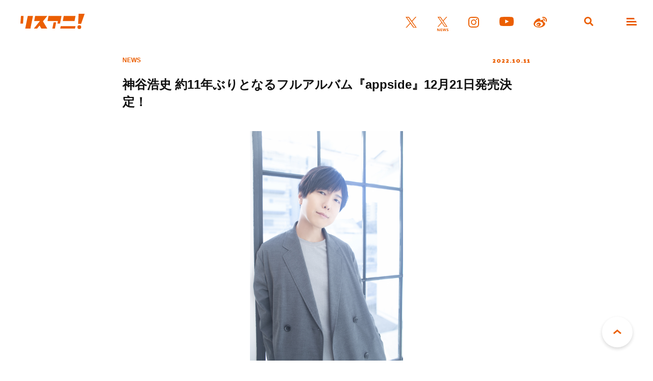

--- FILE ---
content_type: text/html; charset=UTF-8
request_url: https://www.lisani.jp/0000212440/
body_size: 8808
content:
<!doctype html>
<html lang="ja">
<head>
	<meta charset="utf-8">
	<meta http-equiv="x-ua-compatible" content="ie=edge">
	<meta name="robots" content="index, follow">
	<meta name="viewport" content="width=device-width, initial-scale=1.0">
	<meta name="format-detection" content="telephone=no">
	<meta name="google-site-verification" content="MOQVqjU-8G8-i1U4VR1Zljz0y2763lQOKWgCKhx5GTU" />
	<title>神谷浩史 約11年ぶりとなるフルアルバム『appside』12月21日発売決定！ &#8211; リスアニ！ – アニソン・アニメ音楽のポータルサイト</title>
	<meta name="description" content="神谷浩史が2ndフルアルバム『appside』を2022年12月21日に発売することが決定した。 今回のアルバムは1stフルアルバム『ハレゾラ』から約11年ぶりのフルアルバムの発売となり、表題曲はflumpoolが楽曲提 [&hellip;]">
	<meta name="author" content="リスアニ！ – アニソン・アニメ音楽のポータルサイト">
	<meta name="copyright" content="リスアニ！ – アニソン・アニメ音楽のポータルサイト">
		
	<!-- ICONS -->
	<link rel="apple-touch-icon" sizes="180x180" href="https://www.lisani.jp/admin/wp-content/themes/lisani/assets/favicons/apple-touch-icon.png">
	<link rel="icon" type="image/png" sizes="32x32" href="https://www.lisani.jp/admin/wp-content/themes/lisani/assets/favicons/favicon-32x32.png">
	<link rel="icon" type="image/png" sizes="16x16" href="https://www.lisani.jp/admin/wp-content/themes/lisani/assets/favicons/favicon-16x16.png">
	<link rel="manifest" href="https://www.lisani.jp/admin/wp-content/themes/lisani/assets/favicons/site.webmanifest">
	<link rel="mask-icon" href="https://www.lisani.jp/admin/wp-content/themes/lisani/assets/favicons/safari-pinned-tab.svg" color="#5bbad5">
	<meta name="msapplication-TileColor" content="#EB5E01">
	<meta name="theme-color" content="#ffffff">

	<!-- OG -->
	<meta property="og:title" content="神谷浩史 約11年ぶりとなるフルアルバム『appside』12月21日発売決定！">
	<meta property="og:description" content="神谷浩史が2ndフルアルバム『appside』を2022年12月21日に発売することが決定した。 今回のアルバムは1stフルアルバム『ハレゾラ』から約11年ぶりのフルアルバムの発売となり、表題曲はflumpoolが楽曲提 [&hellip;]">
	<meta property="og:image" content="https://www.lisani.jp/admin/wp-content/uploads/2022/10/2210101900-yh-007-1200x630.jpg">
	<meta property="og:url" content="https://www.lisani.jp/0000212440/">
	<meta property="og:site_name" content="リスアニ！ – アニソン・アニメ音楽のポータルサイト">
	<meta property="og:type" content="article">
	<meta property="fb:pages" content="1170687036345275" />

	<!-- TWITTER CARD -->
	<meta name="twitter:card" content="summary_large_image">
	<meta name="twitter:site" content="@Lis_Ani">
	<meta name="twitter:title" content="神谷浩史 約11年ぶりとなるフルアルバム『appside』12月21日発売決定！">
	<meta name="twitter:description" content="神谷浩史が2ndフルアルバム『appside』を2022年12月21日に発売することが決定した。 今回のアルバムは1stフルアルバム『ハレゾラ』から約11年ぶりのフルアルバムの発売となり、表題曲はflumpoolが楽曲提 [&hellip;]">
	<meta name="twitter:image" content="https://www.lisani.jp/admin/wp-content/uploads/2022/10/2210101900-yh-007-1200x630.jpg">

	<!-- CSS -->
	<link rel="preconnect" href="https://fonts.googleapis.com">
	<link rel="preconnect" href="https://fonts.gstatic.com" crossorigin>
	<link href="https://fonts.googleapis.com/css2?family=Open+Sans:ital,wght@0,700;1,700&family=Palanquin+Dark:wght@700&display=swap" rel="stylesheet">
	<link rel="stylesheet" href="https://www.lisani.jp/admin/wp-content/themes/lisani/assets/css/style.css">
	<script src="https://www.lisani.jp/admin/wp-content/themes/lisani/assets/js/script.js" defer></script>
	<meta name='robots' content='max-image-preview:large' />
	<style>img:is([sizes="auto" i], [sizes^="auto," i]) { contain-intrinsic-size: 3000px 1500px }</style>
	<link rel='stylesheet' id='wp-block-library-css' href='https://www.lisani.jp/admin/wp-includes/css/dist/block-library/style.min.css?ver=6.8.3' type='text/css' media='all' />
<style id='classic-theme-styles-inline-css' type='text/css'>
/*! This file is auto-generated */
.wp-block-button__link{color:#fff;background-color:#32373c;border-radius:9999px;box-shadow:none;text-decoration:none;padding:calc(.667em + 2px) calc(1.333em + 2px);font-size:1.125em}.wp-block-file__button{background:#32373c;color:#fff;text-decoration:none}
</style>
<style id='global-styles-inline-css' type='text/css'>
:root{--wp--preset--aspect-ratio--square: 1;--wp--preset--aspect-ratio--4-3: 4/3;--wp--preset--aspect-ratio--3-4: 3/4;--wp--preset--aspect-ratio--3-2: 3/2;--wp--preset--aspect-ratio--2-3: 2/3;--wp--preset--aspect-ratio--16-9: 16/9;--wp--preset--aspect-ratio--9-16: 9/16;--wp--preset--color--black: #000000;--wp--preset--color--cyan-bluish-gray: #abb8c3;--wp--preset--color--white: #ffffff;--wp--preset--color--pale-pink: #f78da7;--wp--preset--color--vivid-red: #cf2e2e;--wp--preset--color--luminous-vivid-orange: #ff6900;--wp--preset--color--luminous-vivid-amber: #fcb900;--wp--preset--color--light-green-cyan: #7bdcb5;--wp--preset--color--vivid-green-cyan: #00d084;--wp--preset--color--pale-cyan-blue: #8ed1fc;--wp--preset--color--vivid-cyan-blue: #0693e3;--wp--preset--color--vivid-purple: #9b51e0;--wp--preset--gradient--vivid-cyan-blue-to-vivid-purple: linear-gradient(135deg,rgba(6,147,227,1) 0%,rgb(155,81,224) 100%);--wp--preset--gradient--light-green-cyan-to-vivid-green-cyan: linear-gradient(135deg,rgb(122,220,180) 0%,rgb(0,208,130) 100%);--wp--preset--gradient--luminous-vivid-amber-to-luminous-vivid-orange: linear-gradient(135deg,rgba(252,185,0,1) 0%,rgba(255,105,0,1) 100%);--wp--preset--gradient--luminous-vivid-orange-to-vivid-red: linear-gradient(135deg,rgba(255,105,0,1) 0%,rgb(207,46,46) 100%);--wp--preset--gradient--very-light-gray-to-cyan-bluish-gray: linear-gradient(135deg,rgb(238,238,238) 0%,rgb(169,184,195) 100%);--wp--preset--gradient--cool-to-warm-spectrum: linear-gradient(135deg,rgb(74,234,220) 0%,rgb(151,120,209) 20%,rgb(207,42,186) 40%,rgb(238,44,130) 60%,rgb(251,105,98) 80%,rgb(254,248,76) 100%);--wp--preset--gradient--blush-light-purple: linear-gradient(135deg,rgb(255,206,236) 0%,rgb(152,150,240) 100%);--wp--preset--gradient--blush-bordeaux: linear-gradient(135deg,rgb(254,205,165) 0%,rgb(254,45,45) 50%,rgb(107,0,62) 100%);--wp--preset--gradient--luminous-dusk: linear-gradient(135deg,rgb(255,203,112) 0%,rgb(199,81,192) 50%,rgb(65,88,208) 100%);--wp--preset--gradient--pale-ocean: linear-gradient(135deg,rgb(255,245,203) 0%,rgb(182,227,212) 50%,rgb(51,167,181) 100%);--wp--preset--gradient--electric-grass: linear-gradient(135deg,rgb(202,248,128) 0%,rgb(113,206,126) 100%);--wp--preset--gradient--midnight: linear-gradient(135deg,rgb(2,3,129) 0%,rgb(40,116,252) 100%);--wp--preset--font-size--small: 13px;--wp--preset--font-size--medium: 20px;--wp--preset--font-size--large: 36px;--wp--preset--font-size--x-large: 42px;--wp--preset--spacing--20: 0.44rem;--wp--preset--spacing--30: 0.67rem;--wp--preset--spacing--40: 1rem;--wp--preset--spacing--50: 1.5rem;--wp--preset--spacing--60: 2.25rem;--wp--preset--spacing--70: 3.38rem;--wp--preset--spacing--80: 5.06rem;--wp--preset--shadow--natural: 6px 6px 9px rgba(0, 0, 0, 0.2);--wp--preset--shadow--deep: 12px 12px 50px rgba(0, 0, 0, 0.4);--wp--preset--shadow--sharp: 6px 6px 0px rgba(0, 0, 0, 0.2);--wp--preset--shadow--outlined: 6px 6px 0px -3px rgba(255, 255, 255, 1), 6px 6px rgba(0, 0, 0, 1);--wp--preset--shadow--crisp: 6px 6px 0px rgba(0, 0, 0, 1);}:where(.is-layout-flex){gap: 0.5em;}:where(.is-layout-grid){gap: 0.5em;}body .is-layout-flex{display: flex;}.is-layout-flex{flex-wrap: wrap;align-items: center;}.is-layout-flex > :is(*, div){margin: 0;}body .is-layout-grid{display: grid;}.is-layout-grid > :is(*, div){margin: 0;}:where(.wp-block-columns.is-layout-flex){gap: 2em;}:where(.wp-block-columns.is-layout-grid){gap: 2em;}:where(.wp-block-post-template.is-layout-flex){gap: 1.25em;}:where(.wp-block-post-template.is-layout-grid){gap: 1.25em;}.has-black-color{color: var(--wp--preset--color--black) !important;}.has-cyan-bluish-gray-color{color: var(--wp--preset--color--cyan-bluish-gray) !important;}.has-white-color{color: var(--wp--preset--color--white) !important;}.has-pale-pink-color{color: var(--wp--preset--color--pale-pink) !important;}.has-vivid-red-color{color: var(--wp--preset--color--vivid-red) !important;}.has-luminous-vivid-orange-color{color: var(--wp--preset--color--luminous-vivid-orange) !important;}.has-luminous-vivid-amber-color{color: var(--wp--preset--color--luminous-vivid-amber) !important;}.has-light-green-cyan-color{color: var(--wp--preset--color--light-green-cyan) !important;}.has-vivid-green-cyan-color{color: var(--wp--preset--color--vivid-green-cyan) !important;}.has-pale-cyan-blue-color{color: var(--wp--preset--color--pale-cyan-blue) !important;}.has-vivid-cyan-blue-color{color: var(--wp--preset--color--vivid-cyan-blue) !important;}.has-vivid-purple-color{color: var(--wp--preset--color--vivid-purple) !important;}.has-black-background-color{background-color: var(--wp--preset--color--black) !important;}.has-cyan-bluish-gray-background-color{background-color: var(--wp--preset--color--cyan-bluish-gray) !important;}.has-white-background-color{background-color: var(--wp--preset--color--white) !important;}.has-pale-pink-background-color{background-color: var(--wp--preset--color--pale-pink) !important;}.has-vivid-red-background-color{background-color: var(--wp--preset--color--vivid-red) !important;}.has-luminous-vivid-orange-background-color{background-color: var(--wp--preset--color--luminous-vivid-orange) !important;}.has-luminous-vivid-amber-background-color{background-color: var(--wp--preset--color--luminous-vivid-amber) !important;}.has-light-green-cyan-background-color{background-color: var(--wp--preset--color--light-green-cyan) !important;}.has-vivid-green-cyan-background-color{background-color: var(--wp--preset--color--vivid-green-cyan) !important;}.has-pale-cyan-blue-background-color{background-color: var(--wp--preset--color--pale-cyan-blue) !important;}.has-vivid-cyan-blue-background-color{background-color: var(--wp--preset--color--vivid-cyan-blue) !important;}.has-vivid-purple-background-color{background-color: var(--wp--preset--color--vivid-purple) !important;}.has-black-border-color{border-color: var(--wp--preset--color--black) !important;}.has-cyan-bluish-gray-border-color{border-color: var(--wp--preset--color--cyan-bluish-gray) !important;}.has-white-border-color{border-color: var(--wp--preset--color--white) !important;}.has-pale-pink-border-color{border-color: var(--wp--preset--color--pale-pink) !important;}.has-vivid-red-border-color{border-color: var(--wp--preset--color--vivid-red) !important;}.has-luminous-vivid-orange-border-color{border-color: var(--wp--preset--color--luminous-vivid-orange) !important;}.has-luminous-vivid-amber-border-color{border-color: var(--wp--preset--color--luminous-vivid-amber) !important;}.has-light-green-cyan-border-color{border-color: var(--wp--preset--color--light-green-cyan) !important;}.has-vivid-green-cyan-border-color{border-color: var(--wp--preset--color--vivid-green-cyan) !important;}.has-pale-cyan-blue-border-color{border-color: var(--wp--preset--color--pale-cyan-blue) !important;}.has-vivid-cyan-blue-border-color{border-color: var(--wp--preset--color--vivid-cyan-blue) !important;}.has-vivid-purple-border-color{border-color: var(--wp--preset--color--vivid-purple) !important;}.has-vivid-cyan-blue-to-vivid-purple-gradient-background{background: var(--wp--preset--gradient--vivid-cyan-blue-to-vivid-purple) !important;}.has-light-green-cyan-to-vivid-green-cyan-gradient-background{background: var(--wp--preset--gradient--light-green-cyan-to-vivid-green-cyan) !important;}.has-luminous-vivid-amber-to-luminous-vivid-orange-gradient-background{background: var(--wp--preset--gradient--luminous-vivid-amber-to-luminous-vivid-orange) !important;}.has-luminous-vivid-orange-to-vivid-red-gradient-background{background: var(--wp--preset--gradient--luminous-vivid-orange-to-vivid-red) !important;}.has-very-light-gray-to-cyan-bluish-gray-gradient-background{background: var(--wp--preset--gradient--very-light-gray-to-cyan-bluish-gray) !important;}.has-cool-to-warm-spectrum-gradient-background{background: var(--wp--preset--gradient--cool-to-warm-spectrum) !important;}.has-blush-light-purple-gradient-background{background: var(--wp--preset--gradient--blush-light-purple) !important;}.has-blush-bordeaux-gradient-background{background: var(--wp--preset--gradient--blush-bordeaux) !important;}.has-luminous-dusk-gradient-background{background: var(--wp--preset--gradient--luminous-dusk) !important;}.has-pale-ocean-gradient-background{background: var(--wp--preset--gradient--pale-ocean) !important;}.has-electric-grass-gradient-background{background: var(--wp--preset--gradient--electric-grass) !important;}.has-midnight-gradient-background{background: var(--wp--preset--gradient--midnight) !important;}.has-small-font-size{font-size: var(--wp--preset--font-size--small) !important;}.has-medium-font-size{font-size: var(--wp--preset--font-size--medium) !important;}.has-large-font-size{font-size: var(--wp--preset--font-size--large) !important;}.has-x-large-font-size{font-size: var(--wp--preset--font-size--x-large) !important;}
:where(.wp-block-post-template.is-layout-flex){gap: 1.25em;}:where(.wp-block-post-template.is-layout-grid){gap: 1.25em;}
:where(.wp-block-columns.is-layout-flex){gap: 2em;}:where(.wp-block-columns.is-layout-grid){gap: 2em;}
:root :where(.wp-block-pullquote){font-size: 1.5em;line-height: 1.6;}
</style>
<link rel='stylesheet' id='ppress-frontend-css' href='https://www.lisani.jp/admin/wp-content/plugins/wp-user-avatar/assets/css/frontend.min.css?ver=4.16.7' type='text/css' media='all' />
<link rel='stylesheet' id='ppress-flatpickr-css' href='https://www.lisani.jp/admin/wp-content/plugins/wp-user-avatar/assets/flatpickr/flatpickr.min.css?ver=4.16.7' type='text/css' media='all' />
<link rel='stylesheet' id='ppress-select2-css' href='https://www.lisani.jp/admin/wp-content/plugins/wp-user-avatar/assets/select2/select2.min.css?ver=6.8.3' type='text/css' media='all' />
<link rel='stylesheet' id='amazonjs-css' href='https://www.lisani.jp/admin/wp-content/plugins/amazonjs/css/amazonjs.css?ver=0.10' type='text/css' media='all' />
<script type="text/javascript" src="https://www.lisani.jp/admin/wp-includes/js/jquery/jquery.min.js?ver=3.7.1" id="jquery-core-js"></script>
<script type="text/javascript" src="https://www.lisani.jp/admin/wp-includes/js/jquery/jquery-migrate.min.js?ver=3.4.1" id="jquery-migrate-js"></script>
<script type="text/javascript" src="https://www.lisani.jp/admin/wp-content/plugins/wp-user-avatar/assets/flatpickr/flatpickr.min.js?ver=4.16.7" id="ppress-flatpickr-js"></script>
<script type="text/javascript" src="https://www.lisani.jp/admin/wp-content/plugins/wp-user-avatar/assets/select2/select2.min.js?ver=4.16.7" id="ppress-select2-js"></script>
<link rel="EditURI" type="application/rsd+xml" title="RSD" href="https://www.lisani.jp/admin/xmlrpc.php?rsd" />
<meta name="generator" content="WordPress 6.8.3" />
<link rel="canonical" href="https://www.lisani.jp/0000212440/" />
<link rel='shortlink' href='https://www.lisani.jp/?p=212440' />
<!-- Google Tag Manager -->
<script>(function(w,d,s,l,i){w[l]=w[l]||[];w[l].push({'gtm.start':
new Date().getTime(),event:'gtm.js'});var f=d.getElementsByTagName(s)[0],
j=d.createElement(s),dl=l!='dataLayer'?'&l='+l:'';j.async=true;j.src=
'https://www.googletagmanager.com/gtm.js?id='+i+dl;f.parentNode.insertBefore(j,f);
})(window,document,'script','dataLayer','GTM-K96PFR');</script>
<!-- End Google Tag Manager -->
		<style type="text/css"></style>
</head>
<body id="header">
<header class="header js-header">
	<h1 class="header__logo"><a href="https://www.lisani.jp/"><img src="https://www.lisani.jp/admin/wp-content/themes/lisani/assets/images/logo-orange.svg" alt="リスアニ！WEB – アニメ・アニメ音楽のポータルサイト"></a></h1>
	<ul class="header__sns">
		<li class="is-twitter"><a href="https://x.com/Lis_Ani" target="_blank" rel="noopener"><img src="https://www.lisani.jp/admin/wp-content/themes/lisani/assets/images/icon-twitter-orange.svg" alt="X"></a></li>
		<li class="is-news"><a href="https://x.com/LisAni_NEWS" target="_blank" rel="noopener"><img src="https://www.lisani.jp/admin/wp-content/themes/lisani/assets/images/icon-news-orange.svg" alt="News"></a></li>
		<li class="is-instagram"><a href="https://www.instagram.com/lisani_official/" target="_blank" rel="noopener"><img src="https://www.lisani.jp/admin/wp-content/themes/lisani/assets/images/icon-instagram-orange.svg" alt="Instagram"></a></li>
		<li class="is-youtube"><a href="https://www.youtube.com/channel/UCEY-nci375g3PpAb7j435Lw" target="_blank" rel="noopener"><img src="https://www.lisani.jp/admin/wp-content/themes/lisani/assets/images/icon-youtube-orange.svg" alt="Youtube"></a></li>
		<li class="is-weibo"><a href="https://weibo.com/u/7014060203" target="_blank" rel="noopener"><img src="https://www.lisani.jp/admin/wp-content/themes/lisani/assets/images/icon-weibo-orange.svg" alt="Weibo"></a></li>
	</ul>
	<ul class="header__nav">
		<li class="is-search js-nav"><a data-remodal-target="search"></a></li>
		<li class="is-menu js-nav"><a data-remodal-target="menu"></a></li>
	</ul>
</header>
	<section class="detail">
					<div class="detail__header">
	<div class="detail__header__info">
		<p class="detail__header__info__category">NEWS</p>
		<p class="detail__header__info__date">2022.10.11</p>
	</div>
	<h2 class="detail__header__title">神谷浩史 約11年ぶりとなるフルアルバム『appside』12月21日発売決定！</h2>

				<p class="detail__header__img">
			<a href="https://www.lisani.jp/0000212440/2210101900-yh-006/">
				<img src="https://www.lisani.jp/admin/wp-content/uploads/2022/10/2210101900-yh-006.jpg" alt="神谷浩史 約11年ぶりとなるフルアルバム『appside』12月21日発売決定！">
			</a>
		</p>
	</div>		
		<div class="detail__wrap">
			<div class="detail__wysiwyg parts__wysiwyg">
								<p><a href="https://www.lisani.jp/keywords/810/">神谷浩史</a>が2ndフルアルバム『appside』を2022年12月21日に発売することが決定した。</p>
<p>今回のアルバムは1stフルアルバム『ハレゾラ』から約11年ぶりのフルアルバムの発売となり、表題曲はflumpoolが楽曲提供、さらにFan×Fun Time 2022で初披露した「Dirve」を含む、計10曲を収録。豪華盤にはMUSIC CLIP・メイキング・TRAILERが入ったBlu-ray、フォトブックレット、SNS風クリアカード 、ポスターカレンダー(3種ランダムのうち1種)が同梱される。</p>
<hr />
<p><strong>●リリース情報</strong><br />
<strong>神谷浩史　2ndフルアルバム</strong><br />
<strong>『appside』</strong><br />
<strong>12月21日発売</strong></p>
<p><strong>【豪華盤（CD＋BD）】</strong>※豪華盤は初回限定生産となります。<br />
品番：LACA-35031<br />
価格：￥5,500（税込）</p>
<p><strong>＜BD＞</strong><br />
MV+メイキング+TRAILER</p>
<p>フォトブックレット／SNS風クリアカード／ポスターカレンダー(3種ランダムの内1種)/ 三方背ケース</p>
<p><strong>【通常盤】</strong><br />
品番：LACA-25031<br />
価格：￥3,080（税込）</p>
<p><strong>●イベント情報</strong><br />
<strong>Kiramune Presents READING LIVE「魔法の呪文はガン・マビ・レーテ」</strong><br />
&lt;大阪公演＞<br />
会場：オリックス劇場<br />
2022年10月15日(土)<br />
出演：上村祐翔／大場真人／神谷浩史／川島得愛／保住有哉／皆口裕子／吉永拓斗／吉野裕行（五十音順）</p>
<p>2022年10月16日(日)<br />
出演：井上麻里奈／江口拓也／岡本信彦／木村良平／鈴木崚汰／浪川大輔／堀江 瞬／堀 秀行（五十音順）</p>
<p>＜東京公演＞<br />
会場：立川ステージガーデン<br />
2022年10月22日（土）<br />
[昼公演]<br />
出演：上村祐翔／大場真人／神谷浩史／川島得愛／保住有哉／皆口裕子／吉永拓斗／吉野裕行（五十音順）<br />
[夜公演]<br />
出演：井上麻里奈／江口拓也／岡本信彦／木村良平／鈴木崚汰／浪川大輔／堀江 瞬／堀 秀行（五十音順）</p>
<p>2022年10月23日(日)<br />
[昼公演]<br />
出演：上村祐翔／大場真人／神谷浩史／川島得愛／保住有哉／皆口裕子／吉永拓斗／吉野裕行（五十音順）<br />
[夜公演]<br />
出演：井上麻里奈／江口拓也／岡本信彦／木村良平／鈴木崚汰／浪川大輔／堀江 瞬／堀 秀行（五十音順）</p>
<p><strong>＜神谷浩史プロフィール＞</strong><br />
1月28日生まれ。千葉県出身。A型。</p>
<p>様々なキャラクターを持ち前の透明感のある声で演じる実力派声優。<br />
第二回声優アワードサブキャラクター男優賞に続き、2009年の第三回声優アワードでは主演男優賞とパーソナリティ賞を受賞し、声優アワード史上初の主要三冠を獲得。<br />
また、『化物語』阿良々木暦役で東京国際アニメフェア2010、第9回東京アニメアワード個人賞（声優賞）を受賞。<br />
声優業だけでなく、ラジオパーソナリティとしても活躍中。</p>
<p>代表作・最近の出演作：<br />
「機動戦士ガンダム00」シリーズ ティエリア・アーデ 役<br />
「ONE PIECE」 トラファルガー・ロー 役<br />
「進撃の巨人」 リヴァイ 役<br />
「黒子のバスケ」 赤司征十郎 役<br />
「夏目友人帳」シリーズ 夏目貴志 役<br />
「おそ松さん」 松野チョロ松 役<br />
「クレヨンしんちゃん」 ぶりぶりざえもん 役<br />
「イナズマイレブン アレスの天秤／オリオンの刻印」 灰崎凌兵 役<br />
「斉木楠雄のΨ難」 斉木楠雄 役<br />
「ゲゲゲの鬼太郎」（第6作） 石動零 役<br />
「スケートリーディング☆スターズ」 篠崎怜鳳 役<br />
「バクテン!!」 亘理光太郎 役</p>
<h2 id="autoid-0">関連リンク</h2>
<p>Kiramune 公式サイト 神谷浩史TOPページ<br />
<a href="https://kiramune.jp/artist/kamiya/index.html" target="_blank" rel="noopener">https://kiramune.jp/artist/kamiya/index.html</a></p>
							</div>

			<ul class="parts__tag mt-028"><li><a href="https://www.lisani.jp/keywords/3668/">ニュース</a></li><li><a href="https://www.lisani.jp/keywords/810/">神谷浩史</a></li></ul>
			<p class="parts__title__tertiary al-center mt-040">SHARE</p>
			<ul class="parts__sns mt-020">
				<li class="is-twitter js-twitter" data-msg="神谷浩史 約11年ぶりとなるフルアルバム『appside』12月21日発売決定！"><img src="https://www.lisani.jp/admin/wp-content/themes/lisani/assets/images/icon-twitter.svg" alt=""></li>
				<li class="is-line js-line" data-msg="神谷浩史 約11年ぶりとなるフルアルバム『appside』12月21日発売決定！"><img src="https://www.lisani.jp/admin/wp-content/themes/lisani/assets/images/icon-line.svg" alt=""></li>
				<li class="is-facebook js-facebook" data-msg="神谷浩史 約11年ぶりとなるフルアルバム『appside』12月21日発売決定！"><img src="https://www.lisani.jp/admin/wp-content/themes/lisani/assets/images/icon-facebook.svg" alt=""></li>
			</ul>

		</div>

	</section>


		<div class="widget__banner">
					</div>
		<div class="widget__uzou">
			<div class="uz-1-lisani_pc uz-ny" data-uz-url="%%PATTERN:url%%"></div>
<script async type="text/javascript" src="https://speee-ad.akamaized.net/tag/1-lisani_pc/js/outer-frame.min.js" charset="utf-8"></script>		</div>

			<section class="widget__ranking">
				<h2 class="parts__title__primary"><span>RANKING</span><br>ランキング</h2>
				<ul class="widget__ranking__list">
																	<li>
							<a href="https://www.lisani.jp/0000300303/">
								<div class="widget__ranking__list__picture">
									<p class="widget__ranking__list__picture__img">
										<img loading="lazy" src="https://www.lisani.jp/admin/wp-content/uploads/2026/01/2601211800-yh-019-780x439.jpg" alt="内田真礼、9月に全国3都市を巡るライブハウスツアー“statice”の開催が決定！" class="">									</p>
								</div>
								<div class="widget__ranking__list__description">
									<h3 class="widget__ranking__list__description__title">内田真礼、9月に全国3都市を巡るライブハウスツアー“statice”の開催が決定！</h3>
									<div class="widget__ranking__list__description__info">
										<p class="widget__ranking__list__description__info__category">NEWS</p>
										<p class="widget__ranking__list__description__info__date">
											2026.01.22										</p>
									</div>
								</div>
							</a>
						</li>
																	<li>
							<a href="https://www.lisani.jp/0000300359/">
								<div class="widget__ranking__list__picture">
									<p class="widget__ranking__list__picture__img">
										<img loading="lazy" src="https://www.lisani.jp/admin/wp-content/uploads/2026/01/2601221800-yh-001-780x439.jpg" alt="梶浦由記/FictionJunction、LiSA、KOKIA、ASCA、JUNNAなど豪華ゲストが出演した、全国ツアー最終公演をBlu-rayにてリリース！" class="">									</p>
								</div>
								<div class="widget__ranking__list__description">
									<h3 class="widget__ranking__list__description__title">梶浦由記/FictionJunction、LiSA、KOKIA、ASCA、JUNNAなど豪華ゲストが出演した、全国ツアー最終公演をBlu-rayにてリリース！</h3>
									<div class="widget__ranking__list__description__info">
										<p class="widget__ranking__list__description__info__category">NEWS</p>
										<p class="widget__ranking__list__description__info__date">
											2026.01.22										</p>
									</div>
								</div>
							</a>
						</li>
																	<li>
							<a href="https://www.lisani.jp/0000300386/">
								<div class="widget__ranking__list__picture">
									<p class="widget__ranking__list__picture__img">
										<img loading="lazy" src="https://www.lisani.jp/admin/wp-content/uploads/2026/01/2601221800-yh-016-780x439.jpg" alt="Orangestar、TVアニメ『春夏秋冬代行者 春の舞』のOP＆ED主題歌に楽曲提供することが決定！" class="">									</p>
								</div>
								<div class="widget__ranking__list__description">
									<h3 class="widget__ranking__list__description__title">Orangestar、TVアニメ『春夏秋冬代行者 春の舞』のOP＆ED主題歌に楽曲提供することが決定！</h3>
									<div class="widget__ranking__list__description__info">
										<p class="widget__ranking__list__description__info__category">NEWS</p>
										<p class="widget__ranking__list__description__info__date">
											2026.01.22										</p>
									</div>
								</div>
							</a>
						</li>
																	<li>
							<a href="https://www.lisani.jp/0000300174/">
								<div class="widget__ranking__list__picture">
									<p class="widget__ranking__list__picture__img">
										<img loading="lazy" src="https://www.lisani.jp/admin/wp-content/uploads/5026/01/20260120_masuya_2130001-780x439.jpg" alt="「にじさんじ WORLD TOUR 2025 Singin’ in the Rainbow！」がBlu-ray化！7公演が順次販売決定" class="">									</p>
								</div>
								<div class="widget__ranking__list__description">
									<h3 class="widget__ranking__list__description__title">「にじさんじ WORLD TOUR 2025 Singin’ in the Rainbow！」がBlu-ray化！7公演が順次販売決定</h3>
									<div class="widget__ranking__list__description__info">
										<p class="widget__ranking__list__description__info__category">NEWS</p>
										<p class="widget__ranking__list__description__info__date">
											2026.01.21										</p>
									</div>
								</div>
							</a>
						</li>
																	<li>
							<a href="https://www.lisani.jp/0000300022/">
								<div class="widget__ranking__list__picture">
									<p class="widget__ranking__list__picture__img">
										<img loading="lazy" src="https://www.lisani.jp/admin/wp-content/uploads/2026/01/2601181800-yh-001-780x439.jpg" alt="『超宇宙刑事ギャバン　インフィニティ』主題歌決定！歌唱を担当するのはアーティストデビュー20周年を迎えたMay&#8217;n！" class="">									</p>
								</div>
								<div class="widget__ranking__list__description">
									<h3 class="widget__ranking__list__description__title">『超宇宙刑事ギャバン　インフィニティ』主題歌決定！歌唱を担当するのはアーティストデビュー20周年を迎えたMay&#8217;n！</h3>
									<div class="widget__ranking__list__description__info">
										<p class="widget__ranking__list__description__info__category">NEWS</p>
										<p class="widget__ranking__list__description__info__date">
											2026.01.18										</p>
									</div>
								</div>
							</a>
						</li>
									</ul>
				<p class="widget__ranking__btn parts__btn__primary"><a href="https://www.lisani.jp/ranking/">もっと見る</a></p>
			</section>
					<div class="widget__banner">
			<ul>
	<li>
		<a href="https://www.lisani.jp/0000233827/" target="_blank" rel="noopener"><img src="https://www.lisani.jp/admin/wp-content/uploads/2023/07/lis52_bun_1200_new.jpg" alt="Vol.52"></a>
	</li>
	<li>
		<a href="https://www.lisani.jp/0000224898/" target="_blank" rel="noopener"><img src="https://www.lisani.jp/admin/wp-content/uploads/2023/02/lis505_bun_1200_r03-f.jpg" alt="Vol.50.5"></a>
	</li>
	<li>
		<a href="https://www.lisani.jp/0000218374/" target="_blank" rel="noopener"><img src="https://www.lisani.jp/admin/wp-content/uploads/2022/11/lis51_bun_1200_fix.jpg" alt="Vol.51"></a>
	</li>
</ul>		</div>

	<div class="parts__breadcrumb mt-080">
	<ul itemscope itemtype="https://schema.org/BreadcrumbList">
		<li itemprop="itemListElement" itemscope itemtype="https://schema.org/ListItem">
			<a itemprop="item" href="https://www.lisani.jp/">
				<span itemprop="name">TOP</span>
			</a>
			<meta itemprop="position" content="1" />
		</li>
														<li itemprop="itemListElement" itemscope itemtype="https://schema.org/ListItem">
						<a itemprop="item" href="https://www.lisani.jp/news/">
							<span itemprop="name">NEWS</span>
						</a>
						<meta itemprop="position" content="2" />
					</li>
																<li itemprop="itemListElement" itemscope itemtype="https://schema.org/ListItem">
						<span itemprop="name">神谷浩史 約11年ぶりとなるフルアルバム『appside』12月21日発売決定！</span>
						<meta itemprop="position" content="3" />
					</li>
										</ul>
</div>
		<div class="widget__editors">
					</div>

<div class="pagetop"><a href="#header">PAGE TOP</a></div>
<footer class="footer">
	<h2 class="footer__logo"><a href="https://www.lisani.jp/"><img src="https://www.lisani.jp/admin/wp-content/themes/lisani/assets/images/logo-white.svg" alt="リスアニ！WEB – アニメ・アニメ音楽のポータルサイト"></a></h2>
	<ul class="footer__sns">
		<li class="is-twitter"><a href="https://x.com/Lis_Ani" target="_blank" rel="noopener"><img src="https://www.lisani.jp/admin/wp-content/themes/lisani/assets/images/icon-twitter-white.svg" alt="Twitter"></a></li>
		<li class="is-news"><a href="https://x.com/LisAni_NEWS" target="_blank" rel="noopener"><img src="https://www.lisani.jp/admin/wp-content/themes/lisani/assets/images/icon-news-white.svg" alt="News"></a></li>
		<li class="is-instagram"><a href="https://www.instagram.com/lisani_official/" target="_blank" rel="noopener"><img src="https://www.lisani.jp/admin/wp-content/themes/lisani/assets/images/icon-instagram-white.svg" alt="Instagram"></a></li>
		<li class="is-youtube"><a href="https://www.youtube.com/channel/UCEY-nci375g3PpAb7j435Lw" target="_blank" rel="noopener"><img src="https://www.lisani.jp/admin/wp-content/themes/lisani/assets/images/icon-youtube-white.svg" alt="Youtube"></a></li>
		<li class="is-weibo"><a href="https://weibo.com/u/7014060203" target="_blank" rel="noopener"><img src="https://www.lisani.jp/admin/wp-content/themes/lisani/assets/images/icon-weibo-white.svg" alt="Weibo"></a></li>
	</ul>
	<ul class="footer__nav">
		<li><a href="https://www.lisani.jp/about/">ABOUT</a></li>
	</ul>
	<p class="footer__copy">© lisani</p>
</footer>
<div class="remodal remodal__search js-remodal" data-remodal-id="search" data-remodal-options="hashTracking:false">
	<form method="get" class="remodal__search__form" action="https://www.lisani.jp/" accept-charset="UTF-8">
		<div><input type="hidden"></div>
		<input type="text" placeholder="キーワードで検索" name="s" id="s" value="">
		<input type="submit" value="">
	</form></div>
<div class="remodal remodal__menu js-remodal" data-remodal-id="menu" data-remodal-options="hashTracking:false">
	<div class="remodal__menu__wrap">
		<div class="remodal__menu__box">
			<ul class="remodal__menu__list">
				<li><a href="https://www.lisani.jp/"><span>TOP</span><br>トップ</a></li>
				<li><a href="https://www.lisani.jp/latest/"><span>LATEST</span><br>新着記事</a></li>
				<li><a href="https://www.lisani.jp/interview/"><span>INTERVIEW</span><br>インタビュー</a></li>
				<li><a href="https://www.lisani.jp/report/"><span>REPORT</span><br>ライブ＆イベントレポート</a></li>
				<li><a href="https://www.lisani.jp/review/"><span>REVIEW&COLUMN</span><br>レビュー＆コラム</a></li>

			</ul>
			<ul class="remodal__menu__list">
				<li><a href="https://www.lisani.jp/video/"><span>VIDEO</span><br>動画コンテンツ</a></li>
				<li><a href="https://www.lisani.jp/series/"><span>SERIES</span><br>連載</a></li>
				<li><a href="https://www.lisani.jp/radio/"><span>PODCAST</span><br>リスアニ！RADIO</a></li>
				<li><a href="https://www.lisani.jp/news/"><span>NEWS</span><br>ニュース</a></li>
			</ul>
		</div>
		<div class="remodal__menu__box">
			<ul class="remodal__menu__list">
				<li><a href="https://www.lisani.jp/live-event/"><span>LIVE&EVENT</span>ライブ＆イベント</a></li>
				<li><a href="https://www.lisani.jp/magazine/"><span>MAGAZINE</span>マガジン</a></li>
				<li><a href="https://www.lisani.jp/present/"><span>PRESENT</span>プレゼント</a></li>
				<li><a href="https://www.lisani.jp/about/"><span>ABOUT</span>リスアニ！について</a></li>
			</ul>
			<div class="remodal__menu__sns">
				<p class="remodal__menu__sns__title">Follow us</p>
				<ul class="remodal__menu__sns__list">
					<li class="is-twitter"><a href="https://x.com/Lis_Ani" target="_blank" rel="noopener"><img src="https://www.lisani.jp/admin/wp-content/themes/lisani/assets/images/icon-twitter-orange.svg" alt="X"></a></li>
					<li class="is-news"><a href="https://x.com/LisAni_NEWS" target="_blank" rel="noopener"><img src="https://www.lisani.jp/admin/wp-content/themes/lisani/assets/images/icon-news-orange.svg" alt="News"></a></li>
					<li class="is-instagram"><a href="https://www.instagram.com/lisani_official/" target="_blank" rel="noopener"><img src="https://www.lisani.jp/admin/wp-content/themes/lisani/assets/images/icon-instagram-orange.svg" alt="Instagram"></a></li>
					<li class="is-youtube"><a href="https://www.youtube.com/channel/UCEY-nci375g3PpAb7j435Lw" target="_blank" rel="noopener"><img src="https://www.lisani.jp/admin/wp-content/themes/lisani/assets/images/icon-youtube-orange.svg" alt="Youtube"></a></li>
					<li class="is-weibo"><a href="https://weibo.com/u/7014060203" target="_blank" rel="noopener"><img src="https://www.lisani.jp/admin/wp-content/themes/lisani/assets/images/icon-weibo-orange.svg" alt="Weibo"></a></li>
				</ul>
			</div>
		</div>
	</div>
</div>
<script type="speculationrules">
{"prefetch":[{"source":"document","where":{"and":[{"href_matches":"\/*"},{"not":{"href_matches":["\/admin\/wp-*.php","\/admin\/wp-admin\/*","\/admin\/wp-content\/uploads\/*","\/admin\/wp-content\/*","\/admin\/wp-content\/plugins\/*","\/admin\/wp-content\/themes\/lisani\/*","\/*\\?(.+)"]}},{"not":{"selector_matches":"a[rel~=\"nofollow\"]"}},{"not":{"selector_matches":".no-prefetch, .no-prefetch a"}}]},"eagerness":"conservative"}]}
</script>
<!-- Google Tag Manager (noscript) -->
<noscript><iframe src="https://www.googletagmanager.com/ns.html?id=GTM-K96PFR"
height="0" width="0" style="display:none;visibility:hidden"></iframe></noscript>
<!-- End Google Tag Manager (noscript) -->
		<script type="text/javascript" src="https://www.lisani.jp/admin/wp-content/plugins/oembed-instagram/oembed-instagram.js?ver=1.5.1" id="oembed-instagram-js"></script>
<script type="text/javascript" id="ppress-frontend-script-js-extra">
/* <![CDATA[ */
var pp_ajax_form = {"ajaxurl":"https:\/\/www.lisani.jp\/admin\/wp-admin\/admin-ajax.php","confirm_delete":"Are you sure?","deleting_text":"Deleting...","deleting_error":"An error occurred. Please try again.","nonce":"0ac718388e","disable_ajax_form":"false","is_checkout":"0","is_checkout_tax_enabled":"0","is_checkout_autoscroll_enabled":"true"};
/* ]]> */
</script>
<script type="text/javascript" src="https://www.lisani.jp/admin/wp-content/plugins/wp-user-avatar/assets/js/frontend.min.js?ver=4.16.7" id="ppress-frontend-script-js"></script>
</body>
</html>

--- FILE ---
content_type: text/javascript; charset=UTF-8
request_url: https://click.speee-ad.jp/v1/recwid?url=https%3A%2F%2Fwww.lisani.jp%2F0000212440%2F&ft=1&placement_id=7930&placement_code=1-lisani_pc&v=4.3.0&device=1&os=2&ref=&cb_name=uzWidgetCallback0&sess_id=1cef4379-a918-e989-0e7b-19cc94defb76&ext=&cb=1769245385769
body_size: 116
content:
uzWidgetCallback0({"uuid":"02d49cfd-7a27-4206-94d2-fb10b797fca1","opt_out":false})


--- FILE ---
content_type: image/svg+xml
request_url: https://www.lisani.jp/admin/wp-content/themes/lisani/assets/images/icon-up-orange.svg
body_size: 132
content:
<svg xmlns="http://www.w3.org/2000/svg" width="16.34" height="9.308" viewBox="0 0 16.34 9.308">
  <path id="パス_18" data-name="パス 18" d="M617.35,6038l7.191-6.191,4.195,3.612,3,2.58" transform="translate(-616.372 -6029.829)" fill="none" stroke="#eb5e01" stroke-width="3"/>
</svg>


--- FILE ---
content_type: image/svg+xml
request_url: https://www.lisani.jp/admin/wp-content/themes/lisani/assets/images/icon-youtube-orange.svg
body_size: 468
content:
<svg xmlns="http://www.w3.org/2000/svg" width="28.254" height="18.078" viewBox="0 0 28.254 18.078">
  <path id="Icon_awesome-youtube" data-name="Icon awesome-youtube" d="M29.414,10.329a3.4,3.4,0,0,0-2.5-2.288C24.712,7.5,15.877,7.5,15.877,7.5s-8.835,0-11.039.541a3.4,3.4,0,0,0-2.5,2.288,30.912,30.912,0,0,0-.59,6.229,30.912,30.912,0,0,0,.59,6.229,3.359,3.359,0,0,0,2.5,2.251c2.2.541,11.039.541,11.039.541s8.835,0,11.039-.541a3.359,3.359,0,0,0,2.5-2.251A30.912,30.912,0,0,0,30,16.557,30.912,30.912,0,0,0,29.414,10.329ZM12.987,20.38V12.734l7.385,3.823L12.987,20.38Z" transform="translate(-1.75 -7.5)" fill="#eb5e01"/>
</svg>
